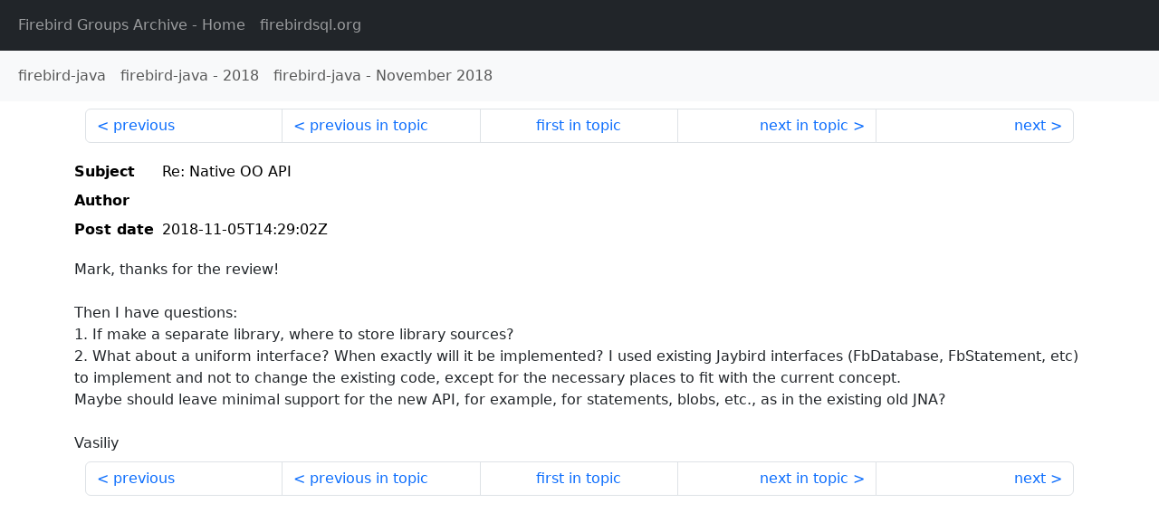

--- FILE ---
content_type: text/html
request_url: http://fb-list-archive.s3-website-eu-west-1.amazonaws.com/firebird-java/2018/11/11485.html
body_size: 1540
content:
<!DOCTYPE html>
<html lang="en">
<head>
    <meta charset="utf-8"/>
    <meta name="viewport" content="width=device-width, initial-scale=1">
    <link href="https://cdn.jsdelivr.net/npm/bootstrap@5.3.3/dist/css/bootstrap.min.css" rel="stylesheet" integrity="sha384-QWTKZyjpPEjISv5WaRU9OFeRpok6YctnYmDr5pNlyT2bRjXh0JMhjY6hW+ALEwIH" crossorigin="anonymous">
    <link href="../../../archive-style.css" rel="stylesheet" type="text/css"/>
    <link rel="canonical" href="http://fb-list-archive.s3-website-eu-west-1.amazonaws.com/firebird-java/2018/11/11485.html"/>
    <title>firebird-java - Re: Native OO API</title>
</head>
<body id="message" class="d-flex flex-column h-100">
<header class="archive-nav">
    <nav class="navbar navbar-expand-lg bg-dark site-menu" data-bs-theme="dark">
        <div class="container-fluid">
            <ul class="navbar-nav">
                <li class="nav-item site-root"><a class="nav-link" href="../../../"><span class="site-name">Firebird Groups Archive</span> - Home</a></li>
                <li class="nav-item parent-site"><a class="nav-link" href="https://www.firebirdsql.org/"><span class="site-name">firebirdsql.org</span></a></li>
            </ul>
        </div>
    </nav>
    <nav class="navbar navbar-expand-lg navbar-light bg-light group-nav">
        <div class="container-fluid">
            <ul class="navbar-nav">
                <li class="nav-item group-root"><a class="nav-link" href="../../index.html"><span class="group-name">firebird-java</span></a></li>
                <li class="nav-item group-year"><a class="nav-link" href="../index.html"><span class="group-name">firebird-java</span> - <span class="year">2018</span></a></li>
                <li class="nav-item group-year-month"><a class="nav-link" href="./index.html"><span class="group-name">firebird-java</span> - <span class="month">November 2018</span></a></li>
            </ul>
        </div>
    </nav>
</header>
<main role="main" class="flex-shrink-0">
    <div class="container">
        <nav class="my-sm-2 msg-nav content-nav-top">
            <div class="container-fluid">
                <ul class="pagination">
                    <li class="page-item previous previous-in-time">
                        <a class="page-link h-100" href="../../2018/11/11484.html">previous</a>
                    </li>
                    <li class="page-item previous previous-in-topic">
                        <a class="page-link h-100" href="../../2018/11/11484.html">previous in topic</a>
                    </li>
                    <li class="page-item first-in-topic"><a class="page-link h-100" href="../../2018/8/11446.html">first in topic</a></li>
                    <li class="page-item next next-in-topic">
                        <a class="page-link h-100" href="../../2018/11/11486.html">next in topic</a>
                    </li>
                    <li class="page-item next next-in-time">
                        <a class="page-link h-100" href="../../2018/11/11486.html">next</a>
                    </li>
                </ul>
            </div>
        </nav>
        <div class="msg">
            <div class="msg-header">
                <table class="table table-borderless table-sm">
                    <colgroup>
                        <col class="col-1 msg-header-name">
                        <col class="msg-header-value">
                    </colgroup>
                    <tr class="msg-subject">
                        <th scope="row" class="ps-sm-0 text-nowrap msg-header-name">Subject</th>
                        <td class="msg-header-value subject">Re: Native OO API</td>
                    </tr>
                    <tr class="msg-author">
                        <th scope="row" class="ps-sm-0 text-nowrap msg-header-name">Author</th>
                        <td class="msg-header-value author"></td>
                    </tr>
                    <tr class="msg-postdate">
                        <th scope="row" class="ps-sm-0 text-nowrap msg-header-name">Post date</th>
                        <td class="msg-header-value date-time">2018-11-05T14:29:02Z</td>
                    </tr>
                </table>
            </div>
            <div class="my-sm-2 msg-body">
<div id="ygrps-yiv-228277577">Mark, thanks for the review!<br><br><div>Then I have questions:&nbsp;</div><div>1. If make a separate library, where to store library sources?&nbsp;</div><div>2. What about a uniform interface? When exactly will it be implemented? I used existing Jaybird interfaces (FbDatabase, FbStatement, etc) to implement and not to change the existing code, except for the necessary places to fit with the current concept.</div><div>Maybe should leave minimal support for the new API, for example, for statements, blobs, etc., as in the existing old JNA?<br></div><div><br></div><div>Vasiliy</div></div>
            </div>
        </div>
        <nav class="my-sm-2 msg-nav content-nav-bottom">
            <div class="container-fluid">
                <ul class="pagination">
                    <li class="page-item previous previous-in-time">
                        <a class="page-link h-100" href="../../2018/11/11484.html">previous</a>
                    </li>
                    <li class="page-item previous previous-in-topic">
                        <a class="page-link h-100" href="../../2018/11/11484.html">previous in topic</a>
                    </li>
                    <li class="page-item first-in-topic"><a class="page-link h-100" href="../../2018/8/11446.html">first in topic</a></li>
                    <li class="page-item next next-in-topic">
                        <a class="page-link h-100" href="../../2018/11/11486.html">next in topic</a>
                    </li>
                    <li class="page-item next next-in-time">
                        <a class="page-link h-100" href="../../2018/11/11486.html">next</a>
                    </li>
                </ul>
            </div>
        </nav>
    </div>
</main>
</body>
</html>